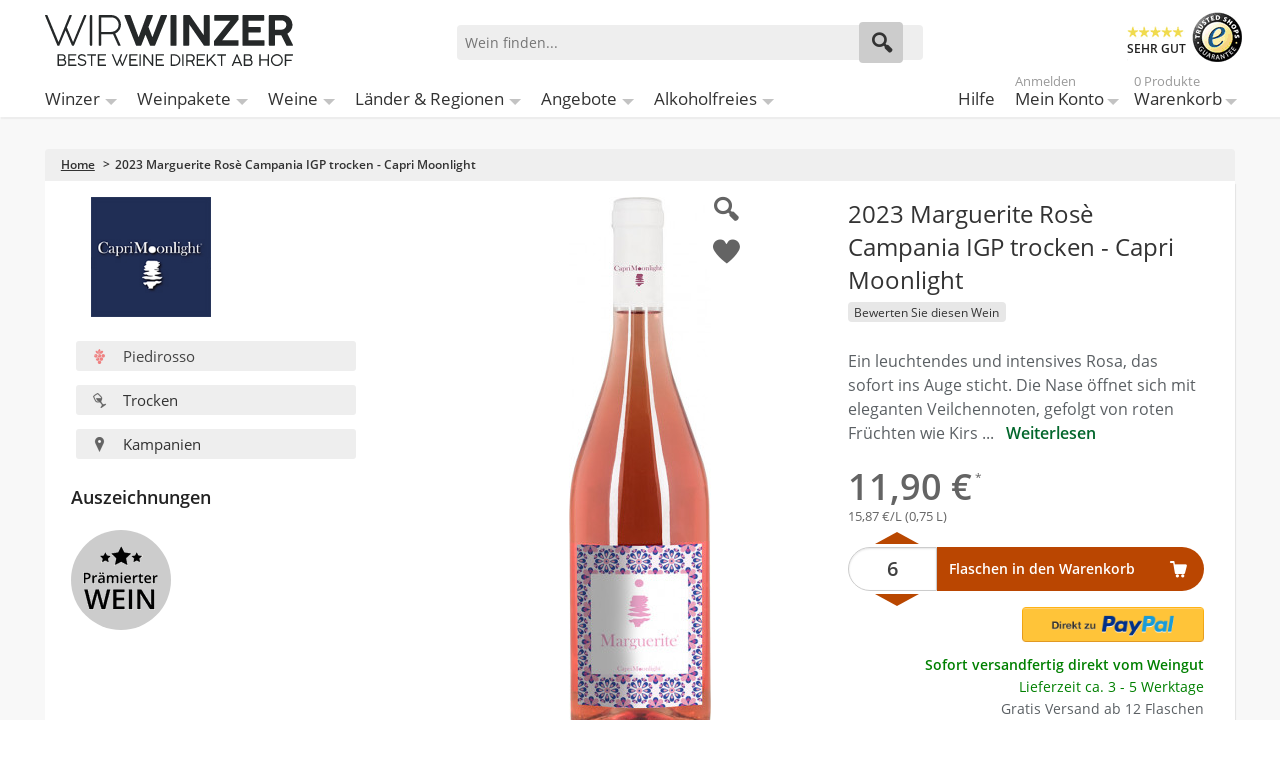

--- FILE ---
content_type: text/html; charset=UTF-8
request_url: https://wirwinzer.de/2021-caprice-rose-campania-igp-trocken-capri-moonlight-italien.html
body_size: 19933
content:
<!doctype html><html lang="de" class="no-js"><head><meta charset="utf-8" /><meta name="viewport" content="width=device-width, initial-scale=1.0" /><title>Capri Moonlight 2023 Marguerite Rosè Campania IGP trocken</title><meta http-equiv="Content-Type" content="text/html; charset=utf-8" /><meta name="description" content="Capri Moonlight 2023 Marguerite Rosè Campania IGP trocken für nur 11,90 € bei WirWinzer kaufen ✓ Versandkostenfrei ab 12 Fl. ✓" /><meta name="keywords" content="WirWinzer" /><meta name="robots" content="INDEX,FOLLOW" /><link rel="icon" href="https://wirwinzer.de/media/favicon/default/favicon_2022.png" type="image/x-icon" /><link rel="shortcut icon" href="https://wirwinzer.de/media/favicon/default/favicon_2022.png" type="image/x-icon" /><link rel="preconnect" href="https://fonts.gstatic.com" crossorigin /><link rel="preconnect" href="https://www.googletagmanager.com" /><link rel="dns-prefetch" href="https://static.olark.com" /><link rel="dns-prefetch" href="https://connect.nosto.com" /><style>/* latin-ext */
    @font-face {
        font-family: 'Open Sans';
        font-style: normal;
        font-weight: 400;
        font-display: swap;
        src: url('../../../../../../../../skin/frontend/intenso/wirwinzer/fonts/OpenSans-Regular.ttf') format('ttf');
        src: url('../../../../../../../../skin/frontend/intenso/wirwinzer/fonts/OpenSans-Regular.woff') format('woff');
        src: url('../../../../../../../../skin/frontend/intenso/wirwinzer/fonts/OpenSans-Regular.woff2') format('woff2');
        unicode-range: U+0100-024F, U+0259, U+1E00-1EFF, U+2020, U+20A0-20AB, U+20AD-20CF, U+2113, U+2C60-2C7F, U+A720-A7FF;
    }
    /* latin */
    @font-face {
        font-family: 'Open Sans';
        font-style: normal;
        font-weight: 400;
        font-display: swap;
        src: url('../../../../../../../../skin/frontend/intenso/wirwinzer/fonts/OpenSans-Regular.ttf') format('ttf');
        src: url('../../../../../../../../skin/frontend/intenso/wirwinzer/fonts/OpenSans-Regular.woff') format('woff');
        src: url('../../../../../../../../skin/frontend/intenso/wirwinzer/fonts/OpenSans-Regular.woff2') format('woff2');
        unicode-range: U+0000-00FF, U+0131, U+0152-0153, U+02BB-02BC, U+02C6, U+02DA, U+02DC, U+2000-206F, U+2074, U+20AC, U+2122, U+2191, U+2193, U+2212, U+2215, U+FEFF, U+FFFD;
    }
    /* latin-ext */
    @font-face {
        font-family: 'Open Sans';
        font-style: normal;
        font-weight: 600;
        font-display: swap;
        src: url('../../../../../../../../skin/frontend/intenso/wirwinzer/fonts/OpenSans-SemiBold.ttf') format('ttf');
        src: url('../../../../../../../../skin/frontend/intenso/wirwinzer/fonts/OpenSans-SemiBold.woff') format('woff');
        src: url('../../../../../../../../skin/frontend/intenso/wirwinzer/fonts/OpenSans-SemiBold.woff2') format('woff2');
        unicode-range: U+0100-024F, U+0259, U+1E00-1EFF, U+2020, U+20A0-20AB, U+20AD-20CF, U+2113, U+2C60-2C7F, U+A720-A7FF;
    }
    /* latin */
    @font-face {
        font-family: 'Open Sans';
        font-style: normal;
        font-weight: 600;
        font-display: swap;
        src: url('../../../../../../../../skin/frontend/intenso/wirwinzer/fonts/OpenSans-SemiBold.ttf') format('ttf');
        src: url('../../../../../../../../skin/frontend/intenso/wirwinzer/fonts/OpenSans-SemiBold.woff') format('woff');
        src: url('../../../../../../../../skin/frontend/intenso/wirwinzer/fonts/OpenSans-SemiBold.woff2') format('woff2');
        unicode-range: U+0000-00FF, U+0131, U+0152-0153, U+02BB-02BC, U+02C6, U+02DA, U+02DC, U+2000-206F, U+2074, U+20AC, U+2122, U+2191, U+2193, U+2212, U+2215, U+FEFF, U+FFFD;
    }</style><link rel="stylesheet" type="text/css" href="https://wirwinzer.de/media/css_secure/6928045eb248a_cec41e537e00359d419aa9bcbfe83340.css" media="all" /><link href="https://wirwinzer.de/blog/rss/index/store_id/1/" title="WirWinzer Blog" rel="alternate" type="application/rss+xml" /><link rel="canonical" href="https://wirwinzer.de/2021-caprice-rose-campania-igp-trocken-capri-moonlight-italien.html" /><!--[if IE 7]>
<link rel="stylesheet" type="text/css" href="https://wirwinzer.de/media/css_secure/6928045eb248a_2c962d2d7857c5951d60cbfa6e6d5b1d.css" media="all" />
<![endif]--><!--[if IE 9]>
<link rel="stylesheet" type="text/css" href="https://wirwinzer.de/media/css_secure/6928045eb248a_b503077d2f7e1887da77b2f51ea6b759.css" media="all" />
<![endif]--><meta name="nosto-version" content="3.11.3" /><meta name="nosto-unique-id" content="9027e0947670d277a3aec0addfcbe1fa497ef83dd8307b1b0d5ec4111de4e6a2" /><meta
 name="nosto-language" content="de"><noscript><iframe src="https://www.googletagmanager.com/ns.html?id=GTM-K9ZTWD3"
height="0" width="0" style="display:none;visibility:hidden"></iframe></noscript><script async>(function(w,d,s,l,i){w[l]=w[l]||[];w[l].push({'gtm.start':
new Date().getTime(),event:'gtm.js'});var f=d.getElementsByTagName(s)[0],
j=d.createElement(s),dl=l!='dataLayer'?'&l='+l:'';j.async=true;j.src=
'https://www.googletagmanager.com/gtm.js?id='+i+dl;f.parentNode.insertBefore(j,f);
})(window,document,'script','dataLayer','GTM-K9ZTWD3');</script><script type="text/javascript" src="https://chimpstatic.com/mcjs-connected/js/users/b91f6220ee21f2287b7461a56/adfeb7bc3029261a04ea0b384.js" defer></script><link rel="alternate" hreflang="de-DE" href="https://wirwinzer.de/2021-caprice-rose-campania-igp-trocken-capri-moonlight-italien.html" /><link rel="alternate" hreflang="de-AT" href="https://wirwinzer.at/2023-marguerite-rose-campania-igp-trocken-capri-moonlight-italien.html" /><link rel="alternate" hreflang="x-default" href="https://wirwinzer.de/2021-caprice-rose-campania-igp-trocken-capri-moonlight-italien.html" /><link rel="preload" href="/media/assets/skin/frontend/intenso/wirwinzer/fonts/intenso.woff" as="font" type="font/woff" crossorigin="anonymous" /><link rel="preload" as="image" href="https://wirwinzer.de/media/assets/skin/frontend/intenso/wirwinzer/images/pdp_rose.jpg" /><style>.dfd-branding {display: none !important;}
.dfd-back-to-top-button svg {
    min-width: 30px;
}</style><script type="text/javascript" data-footer-js-skip="true">var baseUrl = 'https://wirwinzer.de/';</script></head><body class="catalog-product-view catalog-product-view product-2021-caprice-rose-campania-igp-trocken-capri-moonlight-italien default de_de mdformfields"><input id="customer_formkey" name="customer_formkey" type="hidden" value="" /><div class="notranslate" style="display:none"><span class="nosto_product" style="display:none">
<span class="url">https://wirwinzer.de/2021-caprice-rose-campania-igp-trocken-capri-moonlight-italien.html</span>
<span class="product_id">94909</span>
<span class="name">Marguerite Rosè Campania IGP trocken</span>
<span class="image_url">https://wirwinzer.de/media/catalog/product/cache/1/image/400x/9df78eab33525d08d6e5fb8d27136e95/f0/d/2021-caprice-rose-campania-igp-trocken-capri-moonlight-italien-96e.jpg</span>
<span class="price">11.9</span>
<span class="list_price">11.9</span>
<span class="price_currency_code">EUR</span>
<span class="availability">InStock</span>
<span class="categories">
<span class="category">/Wein</span>
<span class="category">/Wein/Roséwein – Frucht, Frische &amp;amp; Farbe im Glas</span>
<span class="category">/Wein/Alle Rebsorten</span>
<span class="category">/Wein/Prämierte Weine entdecken – Ausgezeichnete Qualität direkt vom Winzer</span>
<span class="category">/Wein/Weintyp/Kräftiger Rosé</span>
<span class="category">/Weinregionen</span>
<span class="category">/Wein/Geschmack</span>
<span class="category">/Wein/Geschmack/Trockener Wein - die häufigste Geschmacksrichtung des Weins</span>
<span class="category">/Wein/Qualitätsstufe</span>
<span class="category">/Wein/Jahrgangsweine</span>
<span class="category">/Weinregionen/Italienischer Wein</span>
<span class="category">/Weinregionen/Italienischer Wein/Kampanien Wein</span>
<span class="category">/Landing Pages/Sovendus Gutschein Sortiment</span>
<span class="category">/Wein/Jahrgangsweine/Jahrgang 2022</span>
<span class="category">/Weinregionen/Italienischer Wein/Kampanien Wein/Capri Moonlight</span>
<span class="category">/Wein/Jahrgangsweine/Jahrgang 2023</span>
</span>
<span class="description">Ein leuchtendes und intensives Rosa, das sofort ins Auge sticht. Die Nase öffnet sich mit eleganten Veilchennoten, gefolgt von roten Früchten wie Kirschen, Himbeeren und Johannisbeeren in einem lebendigen und harmonischen Bouquet. Der Schluck ist frisch und mineralisch, mit einer angenehmen aromatischen Spur, die das Geschmackserlebnis verlängert. Der Caprice Rosato IGP Campania 2023 von Capri Moonlight wird aus den Rebsorten Piedirosso und Aglianico aus der Provinz Neapel hergestellt und repräsentiert authentisch das Terroir Kampaniens. Servieren Sie ihn zwischen 10 und 12°C zu leichten Vorspeisen, weißem Fleisch oder frischem Käse. Die Weinkellerei Capri Moonlight, die zwischen Neapel und Capri beheimatet ist, veredelt die autochthonen Rebsorten mit einem zeitgenössischen und raffinierten Stil und erzeugt Weine, die von Leidenschaft und Identität erzählen.</span>
<span class="brand">Capri Moonlight</span>
<span class="alternate_image_urls">
</span>
<span class="tags1">
<span class="tag">add-to-cart</span>
</span>
<span class="tags2">
</span>
<span class="tags3">
<span class="tag">sku:5836005000</span>
</span>
<span class="skus">
</span>
<span class="variations">
</span>
<span class="custom_fields">
<span class="inhalt_menge">0,75 L</span>
<span class="udropship_vendor">Capri Moonlight</span>
<span class="idwinzer">Capri Moonlight</span>
<span class="weinart">Rosé</span>
<span class="year">2023</span>
<span class="lage">Provincia di Napoli</span>
<span class="rebsorte">Piedirosso</span>
<span class="rebsortemulti">Piedirosso</span>
<span class="qualitaet">IGP</span>
<span class="geographical_declaration">Campania IGP</span>
<span class="taste">Trocken</span>
<span class="alkoholgehalt">12,5 %</span>
<span class="trinktemperatur">16</span>
<span class="foodpairing">Antipasti,Käse,Weißes Fleisch</span>
<span class="sonstiges">Prämierte Weine</span>
<span class="allergene">Enthält Sulfite</span>
<span class="land">Italien</span>
<span class="region">Kampanien</span>
<span class="bottlecap">Presskorken</span>
<span class="weinbewertung">,430</span>
<span class="bibenda">3 Trauben</span>
<span class="lucamaroni">93</span>
<span class="literpreis">15,87 €</span>
<span class="unternehmer_adresse">Wine Capri SRL, Via Posillipo 406, 80123 Napoli, Italien</span>
<span class="rating">Ohne Bew.</span>
<span class="winzer_filter">Capri Moonlight</span>
<span class="sku">5836005000</span>
</span>
<span class="tags">
</span>
<span class="deprecated_attribute_map">
<span class="_supplierCost">supplierCost</span>
<span class="_tags">tags</span>
</span>
</span></div><div class="off-canvas-wrap"><div class="inner-wrap"><noscript>
<div class="global-site-notice noscript">
<div class="notice-inner">
<p>
<strong>JavaScript scheint in Ihrem Browser deaktiviert zu sein.</strong><br />
Sie müssen JavaScript in Ihrem Browser aktivieren, um alle Funktionen in diesem Shop nutzen zu können. </p>
</div>
</div>
</noscript><header class="main-header"><div class="row header-ribbon show-for-medium-up"><div class="small-12 columns"><span class="welcome-message"></span></div></div><div class="row top-header"><div class="small-6 medium-4 large-4 columns logo"><a href="https://wirwinzer.de/">
<img class="main-logo" alt="Wein ab Hof bei WirWinzer" width="248" height="51" src="https://wirwinzer.de/media/assets/skin/frontend/intenso/wirwinzer/images/wirwinzer-logo-2020.svg" title="Wein ab Hof bei WirWinzer" />
</a></div><div class="small-6 medium-3 medium-push-5 large-3 large-push-5 icons-for-small columns text-right"><a class="right-off-canvas-toggle show-for-small-only icon-main-menu"><span style="display: none;">Hauptmenü</span></a> <a href="https://wirwinzer.de/checkout/cart" class="hide-for-large-up icon-cart"><div class="mobile-top-cart-count"></div><span style="display: none;">Warenkorb</span></a> <a href="https://wirwinzer.de/customer/account" class="show-for-medium-only icon-user"><span style="display: none;">Benutzerkonto</span></a><a href="https://wirwinzer.de/faq" class="show-for-medium-only icon-support"><span style="display: none;">Support</span></a></div><div class="medium-5 large-5 medium-pull-3 large-pull-3 columns"><form method="get" action="https://wirwinzer.de/search" id="search_mini_form"><div class="form-search"><div class="action"><button class="button" title="Suchen" type="submit"><span aria-hidden="true" class="icon-search"></span></button></div><div class="search-box"><input type="text" class="input-text placeholder" value="" name="q" id="search" maxlength="150" placeholder="Wein finden..." /><div class="search-autocomplete" id="search_autocomplete"></div></div></div></form></div><div class="trusted hide-for-small-only hide-for-medium-only large-3 columns text-right"><div class="trustedShops right sprite" title="Trusted Shops Käuferschutz" onclick="window.open('https://www.trustedshops.de/shop/certificate.php?shop_id=XDCB9E4D794CE426D705E3C659D268DBC', '_blank')">SEHR GUT</div><span class="free-shipping">Versandkostenfrei<br />ab 12 Flaschen je Winzer</span></div></div><nav class="top-bar right-off-canvas-menu expanded main-nav" role="navigation" data-topbar><div class="mobile-navigation-close"><a rel="nofollow" class="exit-off-canvas" title="Schließen" style="">X Schließen</a></div><section class="top-bar-section clearfix"><ul class="right show-for-large-up"><li class="hide-for-small-only"><a title="Hilfe" href="https://wirwinzer.de/faq">Hilfe</a></li><li class="has-dropdown hide-for-small-only"><a title="Mein Konto" href="https://wirwinzer.de/customer/account"><span class="sup truncate top-welcome"></span>Mein Konto</a><ul class="dropdown account-dropdown"><li class="arrow-box"><div class="bg-box"><a title="Abmelden" href="https://wirwinzer.de/customer/account/logout" class="button sign-in login-show">Abmelden</a>
<a title="Anmelden" href="https://wirwinzer.de/customer/account" class="button sign-in logout-show">Anmelden</a><p class="small logout-show">Noch kein Kunde?<a style="background: transparent !important; padding: 0 !important;" title="Registrieren" href="https://wirwinzer.de/customer/account/create">Registrieren</a>.</p></div><ul class="links-list"><li><a href="https://wirwinzer.de/faq">Hilfe</a></li><li><a href="https://wirwinzer.de/customer/account">Mein Konto</a></li><li><a href="https://wirwinzer.de/sales/order/history">Meine Bestellungen</a></li><li><a href="https://wirwinzer.de/wishlist">Mein Wunschzettel</a></li></ul></li></ul></li><li class="has-dropdown hide-for-small-only"><a href="https://wirwinzer.de/checkout/cart">
<span class="sup top-cart-count">0 Produkte </span>
Warenkorb</a><ul class="dropdown cart-dropdown"><li class="arrow-box"><div class="dropdown-title">Produkte im Warenkorb:<span class="mini-cart-items-count"></span></div><div class="bg-box mini-cart-price-box"><p class="subtotal">Zwischensumme:<span class="price-subtotal">
<span class="price mini-cart-grand-total"></span>
</span></p><a href="https://wirwinzer.de/checkout/onepage" class="button sign-in">Zur Kasse</a></div><p class="small cart-empty">Keine Produkte im Warenkorb</p><div class="top-mini-cart-main-content"><div class="loading-mini-cart"></div></div><div class="sb-cart-dropdown"><div class="title">Ab 12 Flaschen versandkostenfrei je Weingut<br />- darunter nur 5,90 €</div></div></li></ul></li></ul><ul id="left-navig" class="left"><li class="hide-for-small-only has-dropdown-for-large"><a href="https://wirwinzer.de/winzer-bei-wirwinzer">Winzer</a></li><li class="hide-for-small-only has-dropdown-for-large"><a href="https://wirwinzer.de/weine/weinpaket-wein">Weinpakete</a></li><li class="hide-for-small-only has-dropdown-for-large"><a href="https://wirwinzer.de/weine">Weine</a></li><li class="hide-for-small-only has-dropdown-for-large"><a href="https://wirwinzer.de/weinregionen">Länder & Regionen</a></li><li class="hide-for-small-only has-dropdown-for-large"><a href="https://wirwinzer.de/weine/aktuelle-angebote">Angebote</a></li><li class="hide-for-small-only has-dropdown-for-large"><a href="https://wirwinzer.de/weine/alkoholfreier-wein">Alkoholfreies</a></li></ul></section></nav></header><main><section itemtype="http://schema.org/Product" itemscope><div class="row breadcrumbs-wrapper"><div class="small-12 breadcrumbs hide-for-small-only columns"><ul><li class="Home"><a href="https://wirwinzer.de/" title="Zur Startseite">Home</a>
<span>> </span></li><li class="2023 Marguerite Rosè Campania IGP trocken - Capri Moonlight"><strong>2023 Marguerite Rosè Campania IGP trocken - Capri Moonlight</strong></li></ul></div></div><div id="product-essential" class="row"><meta content="/2021-caprice-rose-campania-igp-trocken-capri-moonlight-italien.html" itemprop="url" /><form action="https://wirwinzer.de/checkout/cart/add/uenc/aHR0cHM6Ly93aXJ3aW56ZXIuZGUvMjAyMS1jYXByaWNlLXJvc2UtY2FtcGFuaWEtaWdwLXRyb2NrZW4tY2FwcmktbW9vbmxpZ2h0LWl0YWxpZW4uaHRtbA,,/product/94909/form_key/CUSTOMER_FORM_KEY/" method="post" data-product-id="94909" id="product_addtocart_form"><input name="form_key" type="hidden" value="Bv72K3caYVI6gBex" /><div class="no-display"><input type="hidden" name="product" value="94909" /><input type="hidden" name="related_product" id="related-products-field" value="" /></div><div class="small-12 medium-6 large-4 large-push-4 essential-center columns"><div class="awards center"></div><div class="mobile-gallery"><ul class="orbit-container" id="gallery-image-mobile" data-orbit data-options="animation:slide;animation_speed:600;timer:false;slide_number:false;variable_height:true;swipe:true;navigation_arrows:false;outside_bullets:false;"><li class="item"><a class="lightbox-mobile product-image" rel="nofollow" href="javascript: void(0);" data-image-large="https://wirwinzer.de/media/catalog/product/cache/1/image/1000x/9df78eab33525d08d6e5fb8d27136e95/6e/9/2021-caprice-rose-campania-igp-trocken-capri-moonlight-italien-0fa.jpg">
<img itemprop="image" style="width: auto;" src="https://wirwinzer.de/media/catalog/product/cache/1/image/x550/040ec09b1e35df139433887a97daa66f/86/b/2021-caprice-rose-campania-igp-trocken-capri-moonlight-italien-b6d.jpg" alt="2023 Marguerite Rosè Campania IGP trocken - Capri Moonlight" height="550" width="142" />
</a></li></ul><div class="zoom"></div><a onclick="window.setCustomerLocation('https://wirwinzer.de/wishlist/index/add/form_key/CUSTOMER_FORM_KEY/product/94909/');" class="link-wishlist">
<span>Auf den Wunschzettel</span>
</a></div></div><div class="small-12 medium-6 large-4 large-push-4 essential-right columns"><h1 id="product-title" itemprop="name">2023 Marguerite Rosè Campania IGP trocken - Capri Moonlight</h1><div class="customer-rating"><div class="ratings no-rating"><a href="#post-review" class="product-reviews">Bewerten Sie diesen Wein</a></div></div><div class="description-short">Ein leuchtendes und intensives Rosa, das sofort ins Auge sticht. Die Nase öffnet sich mit eleganten Veilchennoten, gefolgt von roten Früchten wie Kirs ...<a class="weiterlesen" title="Weiterlesen" href="#description-tab">Weiterlesen</a></div><div class="bottom "><div class="price-box"><span class="price-placeholder"></span>
<span class="regular-price" id="product-price-94909">
<span class="price">11,90 €</span> </span>
<span class="liter-price">15,87 €/L (0,75 L)</span></div><div class="buybox small-12 column center"><div class="add-to-cart"><span id="qty-wrapper">
<a class="increaseQty" title="Anzahl erhöhen" href="javascript:void(0)" onclick="increaseQty()"></a><input id="qty" type="text" name="qty" maxlength="12" aria-label="Anzahl" value="6" title="Menge" class="input-text qty" /><a class="decreaseQty" title="Anzahl verringern" href="javascript:void(0)" onclick="decreaseQty()"></a>
</span><button type="button" title="Flaschen in den Warenkorb" id="product-addtocart-button" class="button btn-cart" onclick="productAddToCartForm.submit(this)">Flaschen in den Warenkorb</button><div><div class="paypal-express"><hr /><p class="alternative">oder</p><p class="paypal-logo"><a data-action="checkout-form-submit" id="ec_shortcut_20483e7817fa01540d58ba4e23879ace" href="https://wirwinzer.de/paypal/express/start/button/1/form_key/CUSTOMER_FORM_KEY/"><img src="https://wirwinzer.de/media/assets/skin/frontend/intenso/wirwinzer/images/checkout-logo-large-de-2x.png" alt="Mit PayPal bezahlen" title="Mit PayPal bezahlen" /></a></p></div><input type="hidden" id="pp_checkout_url" name="return_url" value="" /></div><div class="buybox-email small-12 column center hide-for-medium-up"><p class="alternative">oder</p><div class="add-to-cart-mail"><a href="mailto:info@wirwinzer.de?subject=Bestellung%20per%20E-Mail%3A%202023%20Marguerite%20Ros%C3%A8%20Campania%20IGP%20trocken%20-%20Capri%20Moonlight&body=Hiermit%20bestelle%20ich%20folgendes%20Produkt%3A%0A%28Bitte%20ersetzen%20Sie%20das%20%22X%22%20mit%20der%20gew%C3%BCnschten%20Anzahl%29%0A%0A2023%20Marguerite%20Ros%C3%A8%20Campania%20IGP%20trocken%20-%20Capri%20Moonlight%20%2811%2C90%20%E2%82%AC%29%0AArtikelnummer%3A%205836005000%0AAnzahl%20Flaschen%3A%20X%0A%0A__________________________________%0AGew%C3%BCnschte%20Zahlart%3A%0A___%20Vorkasse%0A___%20Kauf%20auf%20Rechnung%0A___%20PayPal%0A%0A_________________________________%0AVersandadresse%3A%0A%28Name%20%26%20Anschrift%20nur%20bei%20Erstbestellung%20n%C3%B6tig%29%0A%0A_________________________________%0AIch%20stimme%20den%20AGB%20zu%3A%20https%3A%2F%2Fwirwinzer.de%2Fagb%0ASie%20erhalten%20von%20uns%20eine%20Bestellbest%C3%A4tigung%20per%20E-Mail." type="button" title="Via E-Mail bestellen" id="product-addtocart-button-email" class="button">Direkt per E-Mail bestellen</a></div></div></div></div><p class="availability in-stock" itemprop="offers" itemscope itemtype="http://schema.org/Offer"><span class="hide" aria-hidden="true">
<span itemprop="priceCurrency" content="EUR" style="display: none;">€</span>
<span itemprop="price" content="11.90" style="display: none;">11.90</span>
</span>
<span class="hide"><link href="http://schema.org/InStock" itemprop="availability" />sofort lieferbar</span>
<span id="shipping-time">
<strong>Sofort versandfertig direkt vom Weingut</strong>
<br />
Lieferzeit ca. 3 - 5 Werktage </span>
<span id="shipping-info">Gratis Versand ab 12 Flaschen<br />je Weingut / Versender (sonst 5,90 €)</span></p></div></div><div class="small-12 medium-12 large-4 large-pull-8 essential-left columns"><div class="fakerow"><div id="winemaker-logo" class="small-12 medium-6 large-12 column"><a href="https://wirwinzer.de/weinregionen/italien/kampanien/capri-moonlight">
<img src="https://wirwinzer.de/media/winemaker/Logo_Farbig_2322.jpg" alt="Capri Moonlight" title="Capri Moonlight" width="160" height="160" />
</a></div><ul class="keypoints small-12 medium-6 large-12 column"><li class="rose small-12 medium-6 large-12"><img alt="Icon" src="https://wirwinzer.de/media/icon_rebsorte_color.png" />Piedirosso</li><li class="small-12 medium-6 large-12"><a href="https://wirwinzer.de/weine/geschmack/trocken" title="Trocken">
<img alt="Icon" src="https://wirwinzer.de/media/icon_geschmack.png" />Trocken </a></li><li class='small-12 medium-6 large-12'><a href="https://wirwinzer.de/weinregionen/italien/kampanien" title="Kampanien">
<img alt="Icon" src="https://wirwinzer.de/media/icon_region.png" />Kampanien </a></li></ul></div><div class="awards row"><div class="awards-heading">Auszeichnungen</div><div class="award sprite Wein-mit-Auszeichnung" title="Wein-mit-Auszeichnung"></div></div></div></form></div><div id="product-tabs-container"><ul id="product-tabs"><li class="active" id="description-tab"><a rel="nofollow" href="javascript: void(0);">Beschreibung</a></li><li><a rel="nofollow" href="javascript: void(0);" onclick="decodeWinemakerTab()">Winzer</a></li></ul><div id="tab-1" class="product-tabs-content row active"><div id="description" class="small-12 column description" itemprop="description">Ein leuchtendes und intensives Rosa, das sofort ins Auge sticht. Die Nase öffnet sich mit eleganten Veilchennoten, gefolgt von roten Früchten wie Kirschen, Himbeeren und Johannisbeeren in einem lebendigen und harmonischen Bouquet. Der Schluck ist frisch und mineralisch, mit einer angenehmen aromatischen Spur, die das Geschmackserlebnis verlängert. Der Caprice Rosato IGP Campania 2023 von Capri Moonlight wird aus den Rebsorten Piedirosso und Aglianico aus der Provinz Neapel hergestellt und repräsentiert authentisch das Terroir Kampaniens. Servieren Sie ihn zwischen 10 und 12°C zu leichten Vorspeisen, weißem Fleisch oder frischem Käse. Die Weinkellerei Capri Moonlight, die zwischen Neapel und Capri beheimatet ist, veredelt die autochthonen Rebsorten mit einem zeitgenössischen und raffinierten Stil und erzeugt Weine, die von Leidenschaft und Identität erzählen.</div><div class="medium-12 large-8 columns"><div class="title">Wein</div><ul class="product-attributes medium-12 columns"><li class="medium-6 columns"><span class="label medium-6">Artikelnummer:</span>
<span id="sku" class="data medium-6">5836005000</span></li><li class="medium-6 columns"><span class="label medium-6">Inhalt:</span>
<span class="data medium-6">0,75 L</span></li><li class="medium-6 columns"><span class="label medium-6">Weinart:</span>
<a class="category-link" href="https://wirwinzer.de/weine/rose" title="Weinart" style="color: #666; text-decoration: underline;">
<span class="data medium-6">Rosé</span>
</a></li><li class="medium-6 columns"><span class="label medium-6">Jahrgang:</span>
<span class="data medium-6">2023</span></li><li class="medium-6 columns"><span class="label medium-6">Lage:</span>
<span class="data medium-6">Provincia di Napoli</span></li><li class="medium-6 columns"><span class="label medium-6">Rebsorte:</span>
<span class="data medium-6">Piedirosso</span></li><li class="medium-6 columns"><span class="label medium-6">Qualitätsstufe:</span>
<span class="data medium-6">IGP</span></li><li class="medium-6 columns"><span class="label medium-6">Geschützte Geografische Angabe:</span>
<span class="data medium-6">Campania IGP</span></li><li class="medium-6 columns"><span class="label medium-6">Geschmack:</span>
<a class="category-link" href="https://wirwinzer.de/weine/geschmack/trocken" title="Geschmack" style="color: #666; text-decoration: underline;">
<span class="data medium-6">Trocken</span>
</a></li><li class="medium-6 columns"><span class="label medium-6">Alkoholgehalt (Vol.%):</span>
<span class="data medium-6">12,5 %</span></li><li class="medium-6 columns"><span class="label medium-6">Trinktemperatur °C:</span>
<span class="data medium-6">16</span></li><li class="medium-6 columns"><span class="label medium-6">Passt zu:</span>
<span class="data medium-6">Antipasti, Käse, Weißes Fleisch</span></li><li class="medium-6 columns"><span class="label medium-6">Allergene:</span>
<span class="data medium-6">Enthält Sulfite</span></li><li class="medium-6 columns"><span class="label medium-6">Flaschenverschluss:</span>
<span class="data medium-6">Presskorken</span></li><li class="medium-6 columns"><span class="label medium-6">Bibenda:</span>
<span class="data medium-6">3 Trauben</span></li><li class="medium-6 columns"><span class="label medium-6">Luca Maroni:</span>
<span class="data medium-6">93</span></li><li class="medium-6 columns"><span class="label medium-6">Preis / Liter:</span>
<span class="data medium-6">15,87 €*</span></li></ul></div><div class="medium-12 large-4 columns"><div class="title">Hersteller</div><ul class="product-attributes medium-12 columns" style="margin-top: .5rem;"><li class="medium-12 columns"><span class="label medium-6">Hersteller:</span>
<span class="data medium-6">
<a class="category-link" href="weinregionen/italien/kampanien/capri-moonlight" title="Hersteller" style="color: #666; text-decoration: underline;">
<span class="data medium-6">Capri Moonlight</span>
</a></li><li class="medium-12 columns"><span class="label medium-6">Land:</span>
<span class="data medium-6">
<span class="data medium-6">Italien</span></li><li class="medium-12 columns"><span class="label medium-6">Region:</span>
<span class="data medium-6">
<a class="category-link" href="https://wirwinzer.de/weinregionen/italien/kampanien" title="Region" style="color: #666; text-decoration: underline;">
<span class="data medium-6">Kampanien</span>
</a></li><li class="medium-12 columns"><span class="label medium-6">Hersteller-Adresse:</span>
<span class="data medium-6">
<span class="data medium-6">Wine Capri SRL, Via Posillipo 406, 80123 Napoli, Italien</span></li></ul></div></div><div id="tab-2" class="product-tabs-content row"><div class="product-vendor">[base64]</div><a class="button" style="margin: 0 0 1rem .75rem;" href="https://wirwinzer.de/weinregionen/italien/kampanien/capri-moonlight">Gesamtes Angebot des Winzers anzeigen</a></div></div><div id="ratings-reviews" class="product-collateral reviews clearfix row"><div class="small-12 column"><h2 id="heading-reviews">Wein-Bewertungen</h2></div><div class="medium-4 columns ratings-detail clearfix"><img alt="" width="250" height="250" style="margin-bottom: 1rem; border-radius: 2px;" data-echo="https://wirwinzer.de/media/winemaker/person/Winzerbild_2199.jpg" /></div><div class="medium-8 columns reviews"><div class="medium-12 columns product-review-form expanded"><div class="form-add" id="post-review"><div style="font-size: 1.4375rem; margin-bottom: 0.5rem;">Wie hat Ihnen unser Wein gefallen?</div><form action="https://wirwinzer.de/extended-reviews/product/post/id/94909/" method="post" id="review-form" class="review-form"><input name="form_key" type="hidden" value="Bv72K3caYVI6gBex" /><span id="input-message-box"></span><table class="data-table" id="product-review-table"><col /><col /><col /><col /><col /><col /><thead><tr><th>&nbsp;</th><th><span class="nobr">1 Stern</span></th><th><span class="nobr">2 Sterne</span></th><th><span class="nobr">3 Sterne</span></th><th><span class="nobr">4 Sterne</span></th><th><span class="nobr">5 Sterne</span></th></tr></thead><tbody><tr><th>Preis-Leistung</th><td class="value"><input type="radio" name="ratings[7]" id="Preis-Leistung_1" value="31" class="radio" /></td><td class="value"><input type="radio" name="ratings[7]" id="Preis-Leistung_2" value="32" class="radio" /></td><td class="value"><input type="radio" name="ratings[7]" id="Preis-Leistung_3" value="33" class="radio" /></td><td class="value"><input type="radio" name="ratings[7]" id="Preis-Leistung_4" value="34" class="radio" /></td><td class="value"><input type="radio" name="ratings[7]" id="Preis-Leistung_5" value="35" class="radio" /></td></tr><tr><th>Geschmack</th><td class="value"><input type="radio" name="ratings[6]" id="Geschmack_1" value="26" class="radio" /></td><td class="value"><input type="radio" name="ratings[6]" id="Geschmack_2" value="27" class="radio" /></td><td class="value"><input type="radio" name="ratings[6]" id="Geschmack_3" value="28" class="radio" /></td><td class="value"><input type="radio" name="ratings[6]" id="Geschmack_4" value="29" class="radio" /></td><td class="value"><input type="radio" name="ratings[6]" id="Geschmack_5" value="30" class="radio" /></td></tr></tbody></table><input type="hidden" name="validate_rating" class="validate-rating" value="" /><ul class="form-list"><li class="narrow"><div class="input-box"><input type="text" name="nickname" id="nickname_field" class="input-text required-entry" placeholder="Ihr Name:" value="" /></div></li><li class="narrow"><div class="input-box"><input type="text" name="title" id="summary_field" class="input-text required-entry" placeholder="Jahrgang des Weines:" value="" /></div></li><li><div class="input-box"><textarea name="detail" id="review_field" cols="5" rows="3" class="required-entry" placeholder="Kommentar:"></textarea></div></li></ul><div class="buttons-set"><button type="submit" title="Kundenmeinung abschicken" class="button large" onclick="return dataForm.submit(this)"><span><span>Kundenmeinung abschicken</span></span></button></div></form></div></div></div></div><div id="carousel-more-of-vendor" class="carousel"><div class="carousel-inner-wrapper nosto_element" id="nosto-more-of-vendor"></div></div><div id="carousel-best-selling" class="carousel"><div class="carousel-inner-wrapper nosto_element" id="nosto-best-selling"></div></div><div id="carousel-viewed-products" class="carousel"><div class="carousel-inner-wrapper nosto_element" id="nosto-viewed-products"></div></div></section><div class="notranslate" style="display:none"><span class="nosto_page_type" style="display:none">product</span></div><div class="nosto_element" id="nosto-page-footer"></div></main><footer class="main-footer"><div class="row footer-links" data-equalizer><div class="large-4 medium-6 columns first hide-for-small-only" data-equalizer-watch><div class="left"><ul><li class="link"><a href='https://wirwinzer.de/faq'>Hilfe / FAQ</a></li><li class="link"><a href='https://wirwinzer.de/bestpreisgarantie'>Bestpreisgarantie</a></li><li class="link"><a href='https://wirwinzer.de/wir-ueber-uns'>Über uns / Jobs</a></li><li class="link"><a href='https://wirwinzer.de/datenschutz'>Datenschutz</a></li><li class="link"><a href='https://wirwinzer.de/impressum-agb'>Impressum / AGB</a></li><li class="link"><a href='https://wirwinzer.de/partner-werden'>Partner werden</a></li><li class="link"><a href='https://wirwinzer.de/blog'>Blog</a></li></ul></div></div><div class="large-4 medium-6 columns second" data-equalizer-watch><style>.footer-nl-list li span:first-of-type {
   margin-right: .5rem;
}
.footer-nl-list li {
   display: flex;
}</style><div><label for="newsleter-subscribe-input" class="title">Jetzt zum Newsletter anmelden</label><form action="https://wirwinzer.de/newsletter/subscriber/new/" id="newsletter-validate-detail" method="post"><input class="input-text required-entry validate-email nl-subscribe" id="newsleter-subscribe-input" style="box-shadow: none;" name="email" title="Anmeldung f&uuml;r unseren Newsletter" type="text" /><div class="actions" id="Checkbox"></div><button class="nl-subscribe" onclick="_gaq.push(['_trackEvent', 'Newsletter_Anmeldung', 'Newsletter_Anmeldung_Footer']);" title="Abonnieren" type="submit">Abonnieren</button></form><ul class="footer-nl-list" style="margin-top: .75rem;"><li><span>✔</span><span>Limitierte Angebote unserer Winzer</span></li><li><span>✔</span><span>Spannende Informationen zu Winzern, Weinen und Regionen</span></li><li><span>✔</span><span>Neuentdeckungen &amp; Geheimtipps</span></li><li><span>✔</span><span>Geburtstagsüberraschung</span></li></ul></div></div><div class="large-4 medium-12 columns third" data-equalizer-watch <div><div class="title">Kontaktieren Sie uns</div><ul><li class="grey">(Mo-Fr 10-17 Uhr):</li><li class="telephone" style="font-size: 24px; font-weight: 700;">+49 (0) 89 416 137 060</li><li class="email" style="font-size: 24px; font-weight: 700;">Mail:&nbsp;<a class="grey" href="mailto:info@wirwinzer.de">info@wirwinzer.de</a></li><li class="grey" style="margin-top: .3rem;">Wir freuen uns auf das persönliche Gespräch mit lhnen!</li></ul></div></div><ul class="mobile-footer-links show-for-small-only"><li><a class="footer-mobile-cart" href="https://wirwinzer.de/checkout/cart">Warenkorb</a></li><li><a href="https://wirwinzer.de/customer/account">Mein Benutzerkonto</a></li><li><a href="https://wirwinzer.de/faq">Hilfe / FAQ</a></li><li><a href="https://wirwinzer.de/kontaktmoeglichkeiten">Kontaktieren Sie uns</a></li><li><a href="https://wirwinzer.de/wir-ueber-uns">Über uns / Jobs</a></li><li><a href="https://wirwinzer.de/blog">Blog</a></li><li><a href="https://wirwinzer.de/datenschutz">Datenschutz</a></li><li><a href="https://wirwinzer.de/impressum-agb">Impressum / AGB</a></li></ul><div class="row footer-title-bottom"><div class="row footer-title-bottom" style="background: rgb(204, 204, 204);"><div class="small-12 medium-12 large-4 columns col-copyright"><span class="title">Copyright © 2010 - 2025 WirWinzer GmbH</span></div><div class="small-12 medium-4 large-4 columns col-delivery"><span class="title" style="padding-left: .9375rem;">Versanddienstleister</span></div><div class="small-12 medium-4 large-4 columns col-payment"><span class="title" style="padding-left: .9375rem;">Zahlungsanbieter</span></div></div><div class="row footer-bottom"><div class="small-12 medium-6 large-4 columns bottom-last"><p class="sosumi no-margin">*Alle Preise inkl. MwST<br />zzgl. 5,90€
Versandkosten je Winzer.<br />Versandkostenfrei ab 12 Flaschen je Winzer.</p></div><div class="small-12 medium-6 large-8 columns bottom-last"><a href="https://wirwinzer.de/versandkosten" title="Versandanbieter" class="small-12 medium-12 large-6 columns" style="padding: 0;"><ul class="delivery-logos"><li style="list-style: none;" class="title">Versanddienstleister</li><li style="list-style: none;" class="left versandanbieter hermes sprite"></li><li style="list-style: none;" class="left versandanbieter dpd sprite"></li><li style="list-style: none;" class="left versandanbieter ups sprite"></li><li style="list-style: none;" class="left versandanbieter dhl sprite"></li></ul></a>
<a href="https://wirwinzer.de/zahlungsarten" title="Zahlungsarten" class="small-12 medium-12 large-6 columns" style="padding: 0;"><ul class="payment-logos"><li style="list-style: none;" class="title">Zahlungsanbieter</li><li style="list-style: none;" class="left zahlungsanbieter sofortueberweisung sprite"></li><li style="list-style: none;" class="left zahlungsanbieter visa sprite"></li><li style="list-style: none;" class="left zahlungsanbieter mastercard sprite"></li><li style="list-style: none;" class="left zahlungsanbieter paypal sprite"></li><li style="list-style: none;" class="left zahlungsanbieter vorkasse sprite"></li><li style="list-style: none;" class="left zahlungsanbieter rechnungskauf sprite"></li></ul></a></div></div></footer></div
></div
><div id="acp-overlay" class="ajaxcartpro-box-hide"></div><div id="ajaxcartpro-progress" class="ajaxcartpro-box-hide"><img data-echo="https://wirwinzer.de/media/assets/skin/frontend/intenso/wirwinzer/ajaxcartpro/images/al.gif" alt="Bitte warten..." /><p>Bitte warten …</p></div><div id="ajaxcartpro-add-confirm" class="ajaxcartpro-box-hide"><div class="title">Der Artikel wurde Ihrem Warenkorb hinzugefügt.</div><hr /><div class="ajax-cart-pro-buttons"><a rel="nofollow" class="aw-acp-continue focus button secondary">
Zurück zum Produkt </a>
<a href="https://wirwinzer.de/checkout/onepage" class="ajaxcartpro-box-hide button">Zum Warenkorb</a></div></div><div id="ajaxcartpro-remove-confirm" class="ajaxcartpro-box-hide">{{var product.name}}<a rel="nofollow" class="aw-acp-continue focus button secondary">
Zurück zum Produkt </a>
<br />
<a href="https://wirwinzer.de/checkout/onepage" class="ajaxcartpro-box-hide button">Zum Warenkorb</a></div><div id="acp-configurable-block"></div><script src="//www.googleadservices.com/pagead/conversion.js"></script><noscript>
<div style="display:inline;">
<img height="1" width="1" style="border-style:none;" alt="" src="//googleads.g.doubleclick.net/pagead/viewthroughconversion/953693583/?value=0&amp;label=JzePCKyggnEQj-vgxgM&amp;guid=ON&amp;script=0"/>
</div>
</noscript><script type="text/javascript" defer src="https://wirwinzer.de/media/js/6928045eb248a_e2703cf30c0108345f97fba854e3415b.js"></script><script defer src="https://wirwinzer.de/media/assets/skin/frontend/intenso/wirwinzer/js/embed.js"></script><script defer src="https://wirwinzer.de/media/assets/skin/frontend/intenso/default/js/foundation.min.js"></script><script defer src="https://wirwinzer.de/media/assets/skin/frontend/intenso/wirwinzer/js/lib/chosen.jquery.min.js"></script><script defer src="https://wirwinzer.de/media/assets/skin/frontend/intenso/wirwinzer/js/lib/extendedreviews.js"></script><script defer src="https://wirwinzer.de/media/assets/skin/frontend/intenso/wirwinzer/js/lib/pinchzoom.js"></script><script defer src="https://wirwinzer.de/media/assets/skin/frontend/intenso/wirwinzer/js/lib/imagelightbox.js"></script><script defer src="https://wirwinzer.de/media/assets/skin/frontend/intenso/wirwinzer/js/lib/ouibounce.js"></script><div id="exitintent-popup" class="exitintent-popup reveal-modal" data-reveal aria-labelledby="modalTitle" aria-hidden="true" role="dialog" style="background-color: #ffffff; "><div class="block-content" style="width: 100%;"><style><!--
#exitintent-popup {
padding: 2px !important;
left: 50% !important;
margin-left: -300px !important;
width: auto !important;
}

--></style><p><a href="https://wirwinzer.de/landing-pages/letzte-flaschen"><img id="exit_intent_popup" class="16012026LetzteFlaschen" style="height: 500px; width: 600px;" data-echo="https://wirwinzer.de/media/wysiwyg/Popup/exit-intent-Jetzt_letzte_Flaschen.png" /></a></p></div><a rel="nofollow" class="close-reveal-modal" title="Schließen"><span>Schließen</span>&#215;</a></div><script defer>var inlineJsContent = ["\n\/\/<![CDATA[\nMage.Cookies.path     = '\/';\nMage.Cookies.domain   = '.wirwinzer.de';\n\/\/]]>\n","\n    if (typeof Nosto === \"undefined\") {\n        var Nosto = {};\n    }\n    Nosto.addProductToCart = function (productId, element) {\n        Nosto.trackAddToCartClick(productId, element);\n        var fields = {\n            \"product\": productId,\n            \"form_key\": \"Bv72K3caYVI6gBex\"\n        };\n        Nosto.postAddToCartForm(fields, \"https:\/\/wirwinzer.de\/checkout\/cart\/add\/\");\n    };\n\n    \/\/ Products must be and array of objects [{productId: \"123\", skuId: \"321\"}]\n    Nosto.addMultipleProductsToCart = function (products, element) {\n        var productsArray = [];\n        var skus = [];\n        products.forEach(function(product) {\n            Nosto.trackAddToCartClick(product.productId, element);\n            productsArray.push(product.productId);\n            skus.push(product.skuId);\n        });\n        var fields = {};\n        fields[\"product\"] = productsArray;\n        fields[\"skus\"] = skus;\n        fields[\"form_key\"]= \"Bv72K3caYVI6gBex\";\n        Nosto.postAddToCartForm(fields, \"https:\/\/wirwinzer.de\/nosto\/addToCart\/addMultipleProductsToCart\/\");\n    };\n\n    \/\/ Product object must have fields productId and skuId {productId: 123, skuId: 321}\n    Nosto.addSkuToCart = function (product, element, quantity) {\n        quantity = quantity || 1;\n        Nosto.trackAddToCartClick(product.productId, element);\n        var fields = {\n            \"product\": product.productId,\n            \"sku\": product.skuId,\n            \"qty\": quantity,\n            \"form_key\": \"Bv72K3caYVI6gBex\"\n        };\n        Nosto.postAddToCartForm(fields, \"https:\/\/wirwinzer.de\/nosto\/addToCart\/add\/\");\n    };\n    Nosto.resolveContextSlotId = function (element) {\n        var m = 20;\n        var n = 0;\n        var e = element;\n        while (typeof e.parentElement !== \"undefined\" && e.parentElement) {\n            ++n;\n            e = e.parentElement;\n            if (e.getAttribute('class') === 'nosto_element' && e.getAttribute('id')) {\n                return e.getAttribute('id');\n            }\n            if (n >= m) {\n                return false;\n            }\n        }\n        return false;\n    };\n    Nosto.trackAddToCartClick = function (productId, element) {\n        if (typeof nostojs !== 'undefined' && typeof element === 'object') {\n            var slotId = Nosto.resolveContextSlotId(element);\n            if (slotId) {\n                nostojs(function (api) {\n                    api.recommendedProductAddedToCart(productId, slotId);\n                });\n            }\n        }\n    };\n    Nosto.postAddToCartForm = function (data, url) {\n        var form = document.createElement(\"form\");\n        form.setAttribute(\"method\", \"post\");\n        form.setAttribute(\"action\", url);\n        for (var key in data) {\n            if (data.hasOwnProperty(key)) {\n                var hiddenField = document.createElement(\"input\");\n                hiddenField.setAttribute(\"type\", \"hidden\");\n                hiddenField.setAttribute(\"name\", key);\n                hiddenField.setAttribute(\"value\", data[key]);\n                form.appendChild(hiddenField);\n            }\n        }\n        document.body.appendChild(form);\n        form.submit();\n    };\n","\n    window.dataLayer = window.dataLayer || [];\n    var url = 'https:\/\/wirwinzer.de\/tagmanager\/datalayer\/customer';\n\n    jQuery.ajax({\n        type: 'post',\n        dataType: 'json',\n        data: {\n            pathname: window.location.pathname,\n        },\n        url: url,\n        success: function(response) {\n           dataLayer.push(response.gtm);\n\n            if (response && response.form_key != undefined) {\n                var formKey = response.form_key;\n                jQuery('input[name=\"form_key\"]').val(formKey);\n                jQuery('#customer_formkey').val(formKey);\n            }\n\n           var nostoCart = jQuery('.nosto_cart');\n            if (response.nosto.customer != undefined && response.nosto.customer != \"\") {\n                if (nostoCart.length != 0) {\n                    nostoCart.parent().replaceWith(response.nosto.cart);\n                } else {\n                    jQuery(\"body\").append(response.nosto.cart);\n                }\n            }\n\n           var nostoCustomer = jQuery('.nosto_customer');\n           if (response.nosto.customer != undefined && response.nosto.customer != \"\") {\n               if (nostoCustomer.length != 0) {\n                   nostoCart.parent().replaceWith(response.nosto.customer);\n               } else {\n                   jQuery(\"body\").append(response.nosto.customer);\n               }\n           }\n\n            (function() {\n                var name=\"nostojs\";\n\n                if (typeof window[name] !== 'undefined') {\n                    nostojs.init('magento-387303b5', { host: 'connect.nosto.com'});\n                } else {\n                    window[name] = function(cb) {\n                        (window[name].q = window[name].q || []).push(cb);\n                        nostojs.init('magento-387303b5', { host: 'connect.nosto.com'});\n                    };\n                }\n            })();\n        }\n    });\n","\n    window.dataLayer = window.dataLayer || [];\n    dataLayer.push({\"event\":\"product_data_loaded\",\"product_category_ids\":[\"4\",\"19\",\"64\",\"258\",\"358\",\"360\",\"1891\",\"1892\",\"1958\",\"3011\",\"3093\",\"3729\",\"4105\",\"4444\",\"4607\",\"5994\"],\"product_vendor_category_id\":\"4607\"});\n","\n    function getCookieValue(a) {\n        var b = document.cookie.match('(^|;)\\\\s*' + a + '\\\\s*=\\\\s*([^;]+)');\n        return b ? b.pop() : '';\n    }\n\n    window.dataLayer = window.dataLayer || [];\n    var lastCategoryCookieValue = getCookieValue('last_category');\n    var productListing = {\"ecommerce\":{\"currencyCode\":\"EUR\",\"detail\":{\"products\":{\"name\":\"2023 Marguerite Ros\\u00e8 Campania IGP trocken - Capri Moonlight\",\"id\":\"5836005000\",\"price\":\"11.9000\",\"brand\":\"Capri Moonlight\"}}}};\n\n    if (typeof lastCategoryCookieValue !== 'undefined' && lastCategoryCookieValue != '') {\n        try {\n            lastCategoryCookieValue = JSON.parse(decodeURIComponent(lastCategoryCookieValue));\n            productListing['ecommerce']['detail']['products']['list'] = lastCategoryCookieValue['listName'];\n            dataLayer.push(productListing);\n        } catch(e) {}\n    }\n","\/\/<![CDATA[\n        var Translator = new Translate({\"HTML tags are not allowed\":\"HTML-Tags sind nicht erlaubt\",\"Please select an option.\":\"Bitte w\\u00e4hlen Sie eine Option.\",\"This is a required field.\":\"Dies ist ein Pflichtfeld.\",\"Please enter a valid number in this field.\":\"Bitte geben Sie eine g\\u00fcltige Nummer in dieses Feld ein.\",\"The value is not within the specified range.\":\"Der Wert ist nicht innerhalb des erlaubten Bereichs.\",\"Please use numbers only in this field. Please avoid spaces or other characters such as dots or commas.\":\"Bitte nur Ziffern in diesem Feld verwenden. Vermeiden Sie Leerzeichen oder andere Zeichen (z. B. Punkt oder Komma).\",\"Please use letters only (a-z or A-Z) in this field.\":\"Bitte nur Buchstaben (a-z oder A-Z) in diesem Feld verwenden.\",\"Please use only letters (a-z), numbers (0-9) or underscore(_) in this field, first character should be a letter.\":\"Bitte nur Buchstaben (a-z), Ziffern (0-9) oder Unterstriche (_) in diesem Feld verwenden, das erste Zeichen muss ein Buchstabe sein.\",\"Please use only letters (a-z or A-Z) or numbers (0-9) only in this field. No spaces or other characters are allowed.\":\"Bitte nur Buchstaben (a-z oder A-Z) oder Ziffern (0-9) in diesem Feld verwenden. Leerzeichen oder andere Zeichen sind nicht erlaubt.\",\"Please use only letters (a-z or A-Z) or numbers (0-9) or spaces and # only in this field.\":\"Bitte nur Buchstaben (a-z oder A-Z), Ziffern (0-9), Leerzeichen oder # f\\u00fcr dieses Feld verwenden.\",\"Please enter a valid phone number. For example (123) 456-7890 or 123-456-7890.\":\"Bitte geben Sie eine g\\u00fcltige Telefonnummer ein. Zum Beispiel (123) 456-7890 oder 123-456-7890.\",\"Please enter a valid fax number. For example (123) 456-7890 or 123-456-7890.\":\"Bitte tragen Sie eine g\\u00fcltige Faxnummer ein. Zum Beispiel (123) 456-7890 oder 123-456-7890.\",\"Please enter a valid date.\":\"Bitte geben Sie ein g\\u00fcltiges Datum ein.\",\"The From Date value should be less than or equal to the To Date value.\":\"Das Startdatum sollte vor dem oder am Enddatum liegen.\",\"Please enter a valid email address. For example johndoe@domain.com.\":\"Bitte geben Sie eine g\\u00fcltige E-Mail-Adresse ein. Zum Beispiel johndoe@domain.de.\",\"Please use only visible characters and spaces.\":\"Bitte nur sichtbare Zeichen verwenden.\",\"Please enter more characters or clean leading or trailing spaces.\":\"Bitte geben Sie 7 oder mehr Zeichen ohne Leerzeichen ein.\",\"Please make sure your passwords match.\":\"Bitte stellen Sie sicher, dass die beiden Passworte identisch sind.\",\"Please enter a valid URL. Protocol is required (http:\\\/\\\/, https:\\\/\\\/ or ftp:\\\/\\\/)\":\"Bitte geben Sie eine g\\u00fcltige URL ein. M\\u00f6gliche Protokolle (http:\\\/\\\/, https:\\\/\\\/ or ftp:\\\/\\\/)\",\"Please enter a valid URL. For example http:\\\/\\\/www.example.com or www.example.com\":\"Bitte geben Sie eine g\\u00fcltige URL ein. Zum Beispiel http:\\\/\\\/www.beispiel.de oder www.beispiel.de\",\"Please enter a valid URL Key. For example \\\"example-page\\\", \\\"example-page.html\\\" or \\\"anotherlevel\\\/example-page\\\".\":\"Bitte geben Sie einen g\\u00fcltigen URL-Bezeichner ein. Zum Beispiel \\\"beispiel-seite\\\", \\\"beispiel-seite.html\\\" or \\\"unterverzeichnis\\\/beispiel-seite\\\".\",\"Please enter a valid XML-identifier. For example something_1, block5, id-4.\":\"Bitte geben Sie einen g\\u00fcltigen XML-Identifizierer an. Zum Beispiel irgendetwas_1, block5, id-4.\",\"Please enter a valid social security number. For example 123-45-6789.\":\"Bitte geben Sie eine g\\u00fcltige Sozialversicherungsnummer ein. Zum Beispiel 123-45-6789.\",\"Please enter a valid zip code. For example 90602 or 90602-1234.\":\"Bitte geben Sie eine g\\u00fcltige Postleitzahl ein. Zum Beispiel 21335.\",\"Please enter a valid zip code.\":\"Bitte geben Sie eine g\\u00fcltige Postleitzahl ein.\",\"Please use this date format: dd\\\/mm\\\/yyyy. For example 17\\\/03\\\/2006 for the 17th of March, 2006.\":\"Bitte verwenden Sie dieses Datumsformat: tt\\\/mm\\\/jjjj. Zum Beispiel 17\\\/03\\\/2006 f\\u00fcr den 17. M\\u00e4rz 2006.\",\"Please enter a valid $ amount. For example $100.00.\":\"Bitte geben Sie einen g\\u00fcltigen Betrag ein. Zum Beispiel 100,00 \\u20ac.\",\"Please select one of the above options.\":\"Bitte w\\u00e4hlen Sie eine der oberen Optionen.\",\"Please select one of the options.\":\"Bitte w\\u00e4hlen Sie eine der Optionen.\",\"Please select State\\\/Province.\":\"Bitte Land\\\/Bundesland w\\u00e4hlen.\",\"Please enter a number greater than 0 in this field.\":\"Bitte geben Sie eine Zahl gr\\u00f6\\u00dfer 0 in dieses Feld ein.\",\"Please enter a number 0 or greater in this field.\":\"Bitte tragen Sie eine Zahl gr\\u00f6\\u00dfer\\\/gleich 0 in dieses Feld ein.\",\"Please enter a valid credit card number.\":\"Bitte geben Sie eine g\\u00fcltige Kreditkartennummer ein.\",\"Credit card number does not match credit card type.\":\"Kreditkartennummer entspricht nicht Kreditkartentyp.\",\"Card type does not match credit card number.\":\"Kreditkartenart entspricht nicht der angegeben Kreditkartennummer.\",\"Incorrect credit card expiration date.\":\"Falsches Kreditkarten Ablaufdatum.\",\"Please enter a valid credit card verification number.\":\"Bitte tragen Sie eine g\\u00fcltige Kreditkarten-Pr\\u00fcfnummer ein.\",\"Please use only letters (a-z or A-Z), numbers (0-9) or underscore(_) in this field, first character should be a letter.\":\"Bitte nur Buchstaben (a-z oder A-Z), Ziffern (0-9) oder Unterstriche (_) in diesem Feld verwenden, das erste Zeichen muss ein Buchstabe sein.\",\"Please input a valid CSS-length. For example 100px or 77pt or 20em or .5ex or 50%.\":\"Bitte geben Sie eine g\\u00fcltige CSS-L\\u00e4nge an. Beispielsweise 100px, 77pt, 20em, .5ex oder 50%.\",\"Text length does not satisfy specified text range.\":\"Textl\\u00e4nge ist nicht korrekt.\",\"Please enter a number lower than 100.\":\"Bitte tragen Sie keine Zahl gr\\u00f6\\u00dfer\\\/gleich 100 in dieses Feld ein.\",\"Please select a file\":\"Bitte w\\u00e4hlen Sie eine Datei\",\"Please enter issue number or start date for switch\\\/solo card type.\":\"Bitte geben Sie eine Vorgangsnummer oder ein Startdatum switch\\\/solo Karten an.\",\"Please wait, loading...\":\"Bitte warten, wird geladen \\u2026\",\"This date is a required value.\":\"Das Datum ist eine ben\\u00f6tigte Angabe.\",\"Please enter a valid day (1-%d).\":\"Bitte geben Sie einen g\\u00fcltigen Tag (1-%d) an.\",\"Please enter a valid month (1-12).\":\"Bitte geben Sie einen g\\u00fcltigen Monat (1-12) an.\",\"Please enter a valid year (1900-%d).\":\"Bitte geben Sie ein g\\u00fcltiges Jahr (1900-%d) an.\",\"Please enter a valid full date\":\"Bitte geben Sie eine vollst\\u00e4ndiges, g\\u00fcltiges Datum an\",\"Please enter a valid date between %s and %s\":\"Bitte geben Sie ein g\\u00fcltiges Datum zwischen dem %s und %s an\",\"Please enter a valid date equal to or greater than %s\":\"Bitte geben Sie ein g\\u00fcltiges Datum am oder nach dem %s an\",\"Please enter a valid date less than or equal to %s\":\"Bitte geben Sie ein g\\u00fcltiges Datum am oder vor dem %s an\",\"Add Products\":\"Artikel hinzuf\\u00fcgen\",\"Complete\":\"Vollst\\u00e4ndig\",\"Please choose to register or to checkout as a guest\":\"Bitte registrieren Sie sich, oder gehen Sie als Gast zur Kasse\",\"Your order cannot be completed at this time as there is no shipping methods available for it. Please make necessary changes in your shipping address.\":\"Ihre Bestellung kann momentan nicht abgeschlossen werden, da keine Versandarten daf\\u00fcr verf\\u00fcgbar sind.\",\"Please specify shipping method.\":\"Bitte bestimmen Sie die Versandart.\",\"Your order cannot be completed at this time as there is no payment methods available for it.\":\"Ihre Bestellung kann momentan nicht abgeschlossen werden, da keine Bezahlmethoden daf\\u00fcr verf\\u00fcgbar sind.\",\"Please specify payment method.\":\"Bitte bestimmen Sie die Bezahlmethode.\",\"Add to Cart\":\"In den Warenkorb\",\"In Stock\":\"Auf Lager\",\"Out of Stock\":\"Nicht auf Lager\",\"Show all Brands\":\"Alle anzeigen\",\"Hide all Brands\":\"Weniger anzeigen\"});\n        \/\/]]>","\n    \/\/<![CDATA[\n\n    var hasCustomerFormKeySet = function ()\n    {\n        var isFormKeySet = jQuery('#customer_formkey').length && jQuery('#customer_formkey').val().length;\n        return isFormKeySet;\n    }\n\n    var changeFormKey = function(url) {\n        if (typeof url !== 'string' || !url) {\n            return url;\n        }\n\n        var formKey = jQuery('#customer_formkey').val();\n\n        if (formKey) {\n            url = url.replace('CUSTOMER_FORM_KEY', formKey);\n        }\n\n        return url;\n    }\n\n    var setCustomerLocation = function (url) {\n        if (!hasCustomerFormKeySet()) {\n            return false;\n        }\n        setLocation(window.changeFormKey(url));\n    }\n    \/\/]]>\n","\n    var optionsPrice = new Product.OptionsPrice([]);\n","\n        \/\/<![CDATA[\n        $$('#ec_shortcut_20483e7817fa01540d58ba4e23879ace','#ec_shortcut_bml_19b11cc94b4b2c25077165edef6408eb').invoke('observe', 'click', function(event) {\n            if (!window.hasCustomerFormKeySet()) {\n                event.stop();\n                return false;\n            }\n\n            this.href = window.changeFormKey(this.href);\n                                    $('pp_checkout_url').value = this.href;\n            productAddToCartForm.submit(this);\n            event.stop();\n                    });\n        \/\/]]>\n    ","\n\tfunction increaseQty(){\n\t\tvar value = parseInt(document.getElementById('qty').value,10);\n\t\tvalue = isNaN(value) ? 0 : value;\n\t\tvalue++;\n\t\tdocument.getElementById('qty').value = value;\n\n\t\tif (value > 0) {\n        \tjQuery('button.btn-cart').prop('disabled','');\n    \t} else {\n        \tjQuery('button.btn-cart').prop('disabled','disabled');\n    \t}\n\t}\n\tfunction decreaseQty(){\n\t\tvar value = parseInt(document.getElementById('qty').value,10);\n\t\tvalue = isNaN(value) ? 0 : value;\n\t\tif (value <= 1){\n\t\t\tvalue = 1;\n\t\t}\n\t\telse{\n\t\t\tvalue--;\n\t\t}\n\t\tdocument.getElementById('qty').value = value;\n\n\t\tif (value > 0) {\n        \tjQuery('button.btn-cart').prop('disabled','');\n    \t} else {\n        \tjQuery('button.btn-cart').prop('disabled','disabled');\n    \t}\n\t}\n","\n            var decodeWinemakerTab = function () {\n                try {\n                    function htmlDecode(input) {\n                        var doc = new DOMParser().parseFromString(input, \"text\/html\");\n                        return doc.documentElement.textContent;\n                    }\n\n                    var productVendorHtml = htmlDecode(atob(jQuery('.product-vendor').html()));\n                    jQuery('.product-vendor').html(productVendorHtml);\n                    jQuery('.product-vendor').css('display', 'block');\n                } catch (e) {\n                }\n            };\n        ","\n        jQuery(document).ready(function () {\n            var tabs = jQuery(\"#product-tabs li\");\n            var tabsContent = jQuery(\".product-tabs-content\");\n            var tabsContainer = jQuery(\"#product-tabs-container\");\n\n            \/\/Switches to mobile design on window size <= 640px\n            var mobileTabs = function (that, scroll) {\n                var width = jQuery(window).width();\n\n                if (width <= 640) {\n                    var activeContent = tabsContent[jQuery(that).index()];\n                    var top = jQuery(that).offset().top;\n\n                    jQuery(activeContent).detach();\n                    jQuery(activeContent).appendTo(jQuery(that));\n\n                    if (scroll === true) {\n                        jQuery('html, body').animate({scrollTop: (top)}, 'fast');\n                    }\n                }\n            };\n\n            \/\/Adds navigation functionality to tabs\n            jQuery(\"#product-tabs\").delegate(\"li\", \"click\", function () {\n                \/\/Toggle buttons active class\n                jQuery(tabs).removeClass(\"active\");\n                jQuery(this).addClass(\"active\");\n\n                \/\/Toggle content active class\n                jQuery(tabsContent).removeClass(\"active\");\n                jQuery(tabsContent[jQuery(this).index()]).addClass(\"active\");\n\n                mobileTabs(this, true);\n            });\n\n            \/\/Restores desktop design for tabs on window resize > 640px & adjust awards\/add-to-cart positions\n            jQuery(window).resize(function () {\n                var width = jQuery(window).width();\n                var activeTab = jQuery(\"#product-tabs li.active\");\n\n                if (width > 640) {\n                    jQuery(tabsContent).detach();\n                    jQuery(tabsContent).appendTo(jQuery(tabsContainer));\n                } else {\n                    mobileTabs(activeTab, false);\n                }\n\n            }).trigger('resize');\n        })\n    ","\n        var reviewStars = new PrettyReviewStars('product-review-table');\n        var dataForm = new VarienForm('review-form');\n        dataForm.submit = function(button) {\n            if(this.validator && this.validator.validate()){\n                var newEl = document.createElement('div');\n                newEl.innerText = 'Ihre Bewertung wird \u00fcbermittelt, bitte warten Sie einen Moment...';\n                button.parentNode.insertBefore(newEl, button.nextSibling);\n                button.style.display = 'none';\n\n                ExtendedReviews.postReview(this.form);\n            }\n            return false;\n        }.bind(dataForm);\n        \n        Validation.addAllThese(\n        [\n               ['validate-rating', 'Bitte w\u00e4hlen Sie alle der oben stehenden Bewertungen', function(v) {\n                    var trs = $('product-review-table').select('tr');\n                    var inputs;\n                    var error = 1;\n\n                    for( var j=0; j < trs.length; j++ ) {\n                        var tr = trs[j];\n                        if( j > 0 ) {\n                            inputs = tr.select('input');\n\n                            for( i in inputs ) {\n                                if( inputs[i].checked == true ) {\n                                    error = 0;\n                                }\n                            }\n\n                            if( error == 1 ) {\n                                return false;\n                            } else {\n                                error = 1;\n                            }\n                        }\n                    }\n                    return true;\n                }]\n        ]\n        );\n    \/\/]]>\n    ","\n    \/\/<![CDATA[\n    var productAddToCartForm = new VarienForm('product_addtocart_form');\n    productAddToCartForm.submit = function (button, url) {\n        if (!window.hasCustomerFormKeySet()) {\n            return;\n        }\n        if (this.validator.validate()) {\n            var form = this.form;\n            var oldUrl = form.action;\n\n            if (url) {\n                form.action = url;\n            }\n            form.action = window.changeFormKey(form.action);\n\n            var e = null;\n            try {\n                this.form.submit();\n            } catch (e) {\n            }\n            this.form.action = oldUrl;\n            if (e) {\n                throw e;\n            }\n\n            if (button && button != 'undefined') {\n                button.disabled = true;\n            }\n        }\n    }.bind(productAddToCartForm);\n\n    productAddToCartForm.submitLight = function (button, url) {\n        if (this.validator) {\n            var nv = Validation.methods;\n            delete Validation.methods['required-entry'];\n            delete Validation.methods['validate-one-required'];\n            delete Validation.methods['validate-one-required-by-name'];\n            \/\/ Remove custom datetime validators\n            for (var methodName in Validation.methods) {\n                if (methodName.match(\/^validate-datetime-.*\/i)) {\n                    delete Validation.methods[methodName];\n                }\n            }\n\n            if (this.validator.validate()) {\n                if (url) {\n                    this.form.action = url;\n                }\n                this.form.submit();\n            }\n            Object.extend(Validation.methods, nv);\n        }\n    }.bind(productAddToCartForm);\n    \/\/]]>\n","\n    \/* <![CDATA[ *\/\n    var google_tag_params = {\n                ecomm_prodid: 5836005000,\n                ecomm_pagetype: 'product',\n                ecomm_pvalue: 11.90,\n                        ecomm_category: 'Wein',\n                        ecomm_totalvalue: 11.90            };\n    \/* ]]> *\/\n","\n    \/* <![CDATA[ *\/\n    var google_conversion_id = 953693583;\n        var google_conversion_label = \"JzePCKyggnEQj-vgxgM\";\n        var google_custom_params = window.google_tag_params;\n    var google_remarketing_only = true;\n    \/* ]]> *\/\n","\nnew Ajax.Request('https:\/\/wirwinzer.de\/mgtvarnish\/esi\/', {\n  onSuccess: function(response) {}\n});\n","\njQuery(document).ready(function(){\n\tjQuery.ajax({\n\t    type: 'post',\n\t    url: baseUrl + 'wirwinzer_cache\/ajax\/dynamics',\n        data: {\n\t        productId: jQuery('#product_addtocart_form').data('product-id'),\n        },\n\t    success: function(data) {\n\t        var leftMenu = data['left-menu'];\n\t        var breadcrumbs = data['breadcrumbs'];\n\n\t\t    if (jQuery('#left-navig').length) {\n\t        \tjQuery('#left-navig').replaceWith(leftMenu);\n\t\t\t}\n\n            if (breadcrumbs !== null && jQuery('.breadcrumbs-wrapper').length) {\n                jQuery('.breadcrumbs-wrapper').replaceWith(breadcrumbs);\n            }\n        }\n\t});\n});\n","\n    window.dataLayer = window.dataLayer || [];\n\n    var promotionData = {\"event\":\"EEpromotions\",\"ecommerce\":{\"promoView\":{\"promotions\":[]}}};\n    var promotions = promotionData.ecommerce.promoView.promotions;\n    if (promotions.length > 0) {\n        dataLayer.push(promotionData);\n    }\n\n    var promotionGa4 = {\"event\":\"view_promotion\",\"items\":[]};\n    if (promotionGa4.items.length > 0) {\n        promotionGa4.items.forEach(item => {\n            dataLayer.push({\n                event: 'view_promotion',\n                ecommerce: {\n                    creative_name: item.creative_name,\n                    creative_slot: item.creative_slot,\n                    promotion_id: item.promotion_id,\n                    promotion_name: item.promotion_name,\n                    items: [],\n                }\n            });\n        })\n\n    }\n","\njQuery(document).ready(function() {\n\t\t\/\/ Init Foundation framework\n\t$j(document).foundation({\n\t\torbit: {\n\t\t\tanimation: 'slide',\n\t\t\tanimation_speed: 600,\n\t\t\ttimer: false,\n\t\t\tslide_number: false,\n\t\t\tvariable_height: true,\n\t\t\tswipe: true,\n\t\t\tnavigation_arrows: false,\n\t\t\toutside_bullets: true\n\t\t}\n\t});\n\t\t\/\/ Init Intenso Theme framework\n\t$j(document).intenso({\n\t\tproductsGrid: {\n\t\t\t\t\t\tmin_item_width: 280\t\t\t\t\t}\n\t});\n\t\tvar lightboxInstance,\n\t\tlightboxMobileInstance;\n\t$j(function () {\n\t\tlightboxInstance = $j('.lightbox').imageLightbox({\n\t\t\tquit_on_doc_click: false\n\t\t});\n\t\tlightboxMobileInstance = $j('.lightbox-mobile').imageLightbox({\n\t\t\tquit_on_doc_click: false\n\t\t});\n\t});\n\t});\n","\n\/\/<![CDATA[\n    var AWACP_CONFIG = {\n        mageVersion: '1.9.4.5',\n        useProgress : 1,\n        popupForAllProducts : 0,\n        addProductConfirmationEnabled : 1,\n        removeProductConfirmationEnabled : 1,\n        dialogsVAlign: 'center',\n        cartAnimation: 'opacity',\n        addProductCounterBeginFrom : 0,\n        removeProductCounterBeginFrom : 0,\n\n                \n        hasFileOption : false    };\n\/\/]]>\njQuery(document).ready(function() {\n    AW_AjaxCartPro.init(AWACP_CONFIG);\n});\n","\n    $j(function() {\n        $j(document).foundation();\n                ouibounce(false, {\n            sensitivity: 20,\n            timer: 4000,\n            delay: 100,\n            cookieExpire: 30,\n            cookieName: 'ExitIntentPopupNewsletter',\n            sitewide: true,\n            callback: function() {\n                $j('#exitintent-popup').foundation('reveal', 'open');\n                window.scrollTo(0, document.documentElement.scrollTop - 10);\n                setTimeout(function() { window.scrollTo(0, document.documentElement.scrollTop + 10); }, 100);\n            }\n        });\n                    });\n"];var inlineJsBefore = ""; var inlineJsAfter = ""; 
        function loadInlineJs() {
            runInlineJsContent(inlineJsBefore);
            var inlineJs = "";
            Object.keys(inlineJsContent).forEach(function(key) {
                var code = inlineJsContent[key];
                inlineJs += code + ";";
            });
            runInlineJsContent(inlineJs);
            runInlineJsContent(inlineJsAfter);
        }
        if (window.addEventListener)
            window.addEventListener("load", loadInlineJs, false);
        else if (window.attachEvent)
            window.attachEvent("onload", loadInlineJs);
        else 
            window.onload = loadInlineJs;
        function runInlineJsContent(content) {
            if (!content) {
                return;
            }
            var script = document.createElement("script");
            script.defer = true;
            script.text = content;
            try {
               document.getElementsByTagName("head")[0].appendChild(script);
            } catch(err) {
                console.log(content);
                console.log(err.message);
            }
        };</script></body></html>

--- FILE ---
content_type: application/javascript
request_url: https://wirwinzer.de/media/assets/skin/frontend/intenso/wirwinzer/js/embed.js
body_size: 157
content:
jQuery(document).ready(function(){var e="nostojs";window[e]=window[e]||function(n){(window[e].q=window[e].q||[]).push(n)},window[e].l=new Date;window[e].init=function(n,o){o=o||{},window[e].o=o;var t=document.location.protocol,t=["https:"===t?t:"http:","//",o.host||"connect.nosto.com",o.path||"/include/",n].join(""),o=document.createElement("script");o.src=t,o.defer=!0,document.head.appendChild(o)}});
//# sourceMappingURL=embed.js.map
